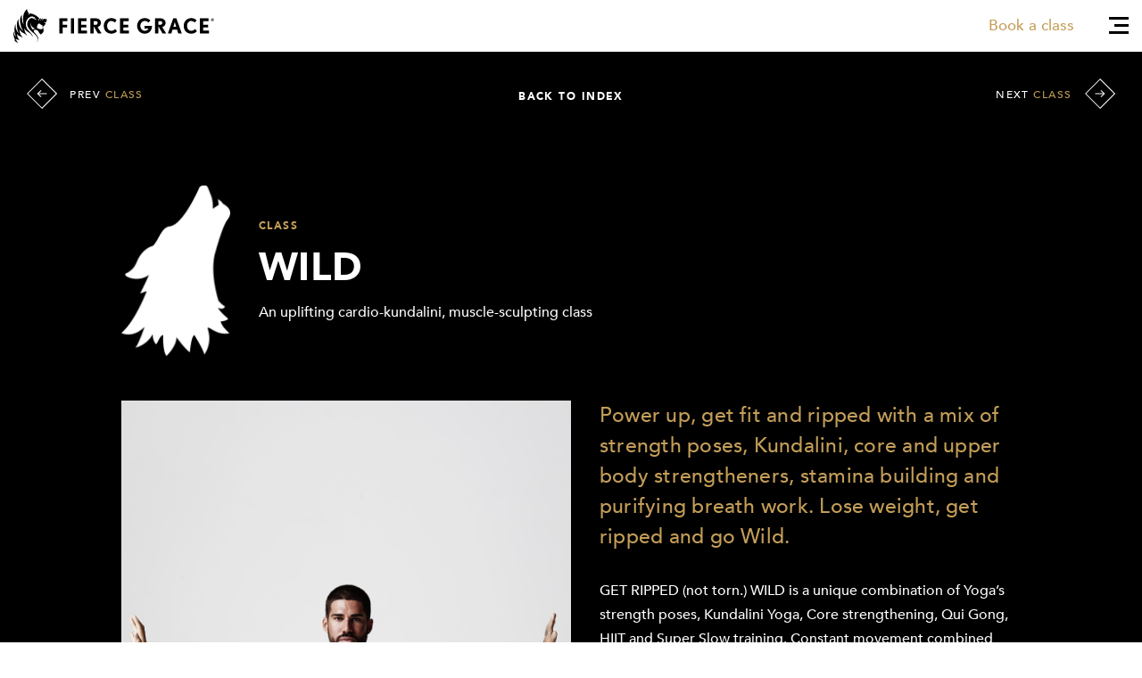

--- FILE ---
content_type: text/html; charset=UTF-8
request_url: https://www.fiercegrace.com/find-your-class/wild?token=cemg_f1rpdokpbqbdzr2mm1byeg6-n2x
body_size: 20841
content:
<!doctype html>
<html lang="en" class="modernizr-no-js">
	<head>
					<script data-pagespeed-no-defer id="Cookiebot" src="https://consent.cookiebot.com/uc.js" data-cbid="0f6b938a-f2fd-4a8f-a82a-8ee80c380e59" data-blockingmode="auto" type="text/javascript"></script>
							<!-- Google Tag Manager -->
			<script>(function(w,d,s,l,i){w[l]=w[l]||[];w[l].push({'gtm.start':
			new Date().getTime(),event:'gtm.js'});var f=d.getElementsByTagName(s)[0],
			j=d.createElement(s),dl=l!='dataLayer'?'&l='+l:'';j.async=true;j.src=
			'https://www.googletagmanager.com/gtm.js?id='+i+dl;f.parentNode.insertBefore(j,f);
			})(window,document,'script','dataLayer','GTM-N44MPGJ');</script>
			<!-- End Google Tag Manager -->
		
		<meta charset="utf-8">
		<meta http-equiv="x-ua-compatible" content="ie=edge">
		<meta name="viewport" content="width=device-width, initial-scale=1, shrink-to-fit=no">

									
						
				<title>
		Wild Class | Kundalini Yoga for Weight Loss | Fierce Grace®
			</title>

	
	<meta name="description" content="Power up, get fit and ripped with a mix of strength poses, kundalini, core and upper body strengthens. Lose weight, get ripped and go wild." />

			<meta property="fb:app_id" content="">
			<meta property="og:url" content="/find-your-class/wild?token=cemg_f1rpdokpbqbdzr2mm1byeg6-n2x" />
			<meta property="og:type" content="website" />
			<meta property="og:title" content="&lt;!--br {mso-data-placement:same-cell;}--&gt;Wild Class | Kundalini Yoga for Weight Loss | Fierce Grace - Fierce Grace" />
			<meta property="og:image" content="" />
			<meta property="og:description" content="Power up, get fit and ripped with a mix of strength poses, kundalini, core and upper body strengthens. Lose weight, get ripped and go wild." />
			<meta property="og:site_name" content="Wild Class | Kundalini Yoga for Weight Loss | Fierce Grace®" />
			<meta property="og:locale" content="en-US" />

			<meta property="og:locale:alternate" content="en-US" />
			
			<meta name="twitter:card" content="summary_large_image" />
			<meta name="twitter:site" content="" />
			<meta name="twitter:url" content="/find-your-class/wild?token=cemg_f1rpdokpbqbdzr2mm1byeg6-n2x" />
			<meta name="twitter:title" content="&lt;!--br {mso-data-placement:same-cell;}--&gt;Wild Class | Kundalini Yoga for Weight Loss | Fierce Grace - Fierce Grace" />
			<meta name="twitter:description" content="Power up, get fit and ripped with a mix of strength poses, kundalini, core and upper body strengthens. Lose weight, get ripped and go wild." />
			<meta name="twitter:image" content="" />

			<link rel="home" href="https://www.fiercegrace.com/" />

																<link rel="canonical" href="https://www.fiercegrace.com/find-your-class/wild?token=cemg_f1rpdokpbqbdzr2mm1byeg6-n2x">
					
				<script>/*!
 * modernizr v3.5.0
 * Build https://modernizr.com/download?-touchevents-prefixed-setclasses-dontmin-cssclassprefix:modernizr-
 *
 * Copyright (c)
 *  Faruk Ates
 *  Paul Irish
 *  Alex Sexton
 *  Ryan Seddon
 *  Patrick Kettner
 *  Stu Cox
 *  Richard Herrera

 * MIT License
 */

/*
 * Modernizr tests which native CSS3 and HTML5 features are available in the
 * current UA and makes the results available to you in two ways: as properties on
 * a global `Modernizr` object, and as classes on the `<html>` element. This
 * information allows you to progressively enhance your pages with a granular level
 * of control over the experience.
*/

;(function(window, document, undefined){
  var classes = [];


  var tests = [];


  /**
   *
   * ModernizrProto is the constructor for Modernizr
   *
   * @class
   * @access public
   */

  var ModernizrProto = {
    // The current version, dummy
    _version: '3.5.0',

    // Any settings that don't work as separate modules
    // can go in here as configuration.
    _config: {
      'classPrefix': "modernizr-",
      'enableClasses': true,
      'enableJSClass': true,
      'usePrefixes': true
    },

    // Queue of tests
    _q: [],

    // Stub these for people who are listening
    on: function(test, cb) {
      // I don't really think people should do this, but we can
      // safe guard it a bit.
      // -- NOTE:: this gets WAY overridden in src/addTest for actual async tests.
      // This is in case people listen to synchronous tests. I would leave it out,
      // but the code to *disallow* sync tests in the real version of this
      // function is actually larger than this.
      var self = this;
      setTimeout(function() {
        cb(self[test]);
      }, 0);
    },

    addTest: function(name, fn, options) {
      tests.push({name: name, fn: fn, options: options});
    },

    addAsyncTest: function(fn) {
      tests.push({name: null, fn: fn});
    }
  };



  // Fake some of Object.create so we can force non test results to be non "own" properties.
  var Modernizr = function() {};
  Modernizr.prototype = ModernizrProto;

  // Leak modernizr globally when you `require` it rather than force it here.
  // Overwrite name so constructor name is nicer :D
  Modernizr = new Modernizr();



  /**
   * is returns a boolean if the typeof an obj is exactly type.
   *
   * @access private
   * @function is
   * @param {*} obj - A thing we want to check the type of
   * @param {string} type - A string to compare the typeof against
   * @returns {boolean}
   */

  function is(obj, type) {
    return typeof obj === type;
  }
  ;

  /**
   * Run through all tests and detect their support in the current UA.
   *
   * @access private
   */

  function testRunner() {
    var featureNames;
    var feature;
    var aliasIdx;
    var result;
    var nameIdx;
    var featureName;
    var featureNameSplit;

    for (var featureIdx in tests) {
      if (tests.hasOwnProperty(featureIdx)) {
        featureNames = [];
        feature = tests[featureIdx];
        // run the test, throw the return value into the Modernizr,
        // then based on that boolean, define an appropriate className
        // and push it into an array of classes we'll join later.
        //
        // If there is no name, it's an 'async' test that is run,
        // but not directly added to the object. That should
        // be done with a post-run addTest call.
        if (feature.name) {
          featureNames.push(feature.name.toLowerCase());

          if (feature.options && feature.options.aliases && feature.options.aliases.length) {
            // Add all the aliases into the names list
            for (aliasIdx = 0; aliasIdx < feature.options.aliases.length; aliasIdx++) {
              featureNames.push(feature.options.aliases[aliasIdx].toLowerCase());
            }
          }
        }

        // Run the test, or use the raw value if it's not a function
        result = is(feature.fn, 'function') ? feature.fn() : feature.fn;


        // Set each of the names on the Modernizr object
        for (nameIdx = 0; nameIdx < featureNames.length; nameIdx++) {
          featureName = featureNames[nameIdx];
          // Support dot properties as sub tests. We don't do checking to make sure
          // that the implied parent tests have been added. You must call them in
          // order (either in the test, or make the parent test a dependency).
          //
          // Cap it to TWO to make the logic simple and because who needs that kind of subtesting
          // hashtag famous last words
          featureNameSplit = featureName.split('.');

          if (featureNameSplit.length === 1) {
            Modernizr[featureNameSplit[0]] = result;
          } else {
            // cast to a Boolean, if not one already
            if (Modernizr[featureNameSplit[0]] && !(Modernizr[featureNameSplit[0]] instanceof Boolean)) {
              Modernizr[featureNameSplit[0]] = new Boolean(Modernizr[featureNameSplit[0]]);
            }

            Modernizr[featureNameSplit[0]][featureNameSplit[1]] = result;
          }

          classes.push((result ? '' : 'no-') + featureNameSplit.join('-'));
        }
      }
    }
  }
  ;

  /**
   * docElement is a convenience wrapper to grab the root element of the document
   *
   * @access private
   * @returns {HTMLElement|SVGElement} The root element of the document
   */

  var docElement = document.documentElement;


  /**
   * A convenience helper to check if the document we are running in is an SVG document
   *
   * @access private
   * @returns {boolean}
   */

  var isSVG = docElement.nodeName.toLowerCase() === 'svg';


  /**
   * setClasses takes an array of class names and adds them to the root element
   *
   * @access private
   * @function setClasses
   * @param {string[]} classes - Array of class names
   */

  // Pass in an and array of class names, e.g.:
  //  ['no-webp', 'borderradius', ...]
  function setClasses(classes) {
    var className = docElement.className;
    var classPrefix = Modernizr._config.classPrefix || '';

    if (isSVG) {
      className = className.baseVal;
    }

    // Change `no-js` to `js` (independently of the `enableClasses` option)
    // Handle classPrefix on this too
    if (Modernizr._config.enableJSClass) {
      var reJS = new RegExp('(^|\\s)' + classPrefix + 'no-js(\\s|$)');
      className = className.replace(reJS, '$1' + classPrefix + 'js$2');
    }

    if (Modernizr._config.enableClasses) {
      // Add the new classes
      className += ' ' + classPrefix + classes.join(' ' + classPrefix);
      if (isSVG) {
        docElement.className.baseVal = className;
      } else {
        docElement.className = className;
      }
    }

  }

  ;

  /**
   * List of property values to set for css tests. See ticket #21
   * http://git.io/vUGl4
   *
   * @memberof Modernizr
   * @name Modernizr._prefixes
   * @optionName Modernizr._prefixes
   * @optionProp prefixes
   * @access public
   * @example
   *
   * Modernizr._prefixes is the internal list of prefixes that we test against
   * inside of things like [prefixed](#modernizr-prefixed) and [prefixedCSS](#-code-modernizr-prefixedcss). It is simply
   * an array of kebab-case vendor prefixes you can use within your code.
   *
   * Some common use cases include
   *
   * Generating all possible prefixed version of a CSS property
   * ```js
   * var rule = Modernizr._prefixes.join('transform: rotate(20deg); ');
   *
   * rule === 'transform: rotate(20deg); webkit-transform: rotate(20deg); moz-transform: rotate(20deg); o-transform: rotate(20deg); ms-transform: rotate(20deg);'
   * ```
   *
   * Generating all possible prefixed version of a CSS value
   * ```js
   * rule = 'display:' +  Modernizr._prefixes.join('flex; display:') + 'flex';
   *
   * rule === 'display:flex; display:-webkit-flex; display:-moz-flex; display:-o-flex; display:-ms-flex; display:flex'
   * ```
   */

  // we use ['',''] rather than an empty array in order to allow a pattern of .`join()`ing prefixes to test
  // values in feature detects to continue to work
  var prefixes = (ModernizrProto._config.usePrefixes ? ' -webkit- -moz- -o- -ms- '.split(' ') : ['','']);

  // expose these for the plugin API. Look in the source for how to join() them against your input
  ModernizrProto._prefixes = prefixes;



  /**
   * createElement is a convenience wrapper around document.createElement. Since we
   * use createElement all over the place, this allows for (slightly) smaller code
   * as well as abstracting away issues with creating elements in contexts other than
   * HTML documents (e.g. SVG documents).
   *
   * @access private
   * @function createElement
   * @returns {HTMLElement|SVGElement} An HTML or SVG element
   */

  function createElement() {
    if (typeof document.createElement !== 'function') {
      // This is the case in IE7, where the type of createElement is "object".
      // For this reason, we cannot call apply() as Object is not a Function.
      return document.createElement(arguments[0]);
    } else if (isSVG) {
      return document.createElementNS.call(document, 'http://www.w3.org/2000/svg', arguments[0]);
    } else {
      return document.createElement.apply(document, arguments);
    }
  }

  ;

  /**
   * getBody returns the body of a document, or an element that can stand in for
   * the body if a real body does not exist
   *
   * @access private
   * @function getBody
   * @returns {HTMLElement|SVGElement} Returns the real body of a document, or an
   * artificially created element that stands in for the body
   */

  function getBody() {
    // After page load injecting a fake body doesn't work so check if body exists
    var body = document.body;

    if (!body) {
      // Can't use the real body create a fake one.
      body = createElement(isSVG ? 'svg' : 'body');
      body.fake = true;
    }

    return body;
  }

  ;

  /**
   * injectElementWithStyles injects an element with style element and some CSS rules
   *
   * @access private
   * @function injectElementWithStyles
   * @param {string} rule - String representing a css rule
   * @param {function} callback - A function that is used to test the injected element
   * @param {number} [nodes] - An integer representing the number of additional nodes you want injected
   * @param {string[]} [testnames] - An array of strings that are used as ids for the additional nodes
   * @returns {boolean}
   */

  function injectElementWithStyles(rule, callback, nodes, testnames) {
    var mod = 'modernizr';
    var style;
    var ret;
    var node;
    var docOverflow;
    var div = createElement('div');
    var body = getBody();

    if (parseInt(nodes, 10)) {
      // In order not to give false positives we create a node for each test
      // This also allows the method to scale for unspecified uses
      while (nodes--) {
        node = createElement('div');
        node.id = testnames ? testnames[nodes] : mod + (nodes + 1);
        div.appendChild(node);
      }
    }

    style = createElement('style');
    style.type = 'text/css';
    style.id = 's' + mod;

    // IE6 will false positive on some tests due to the style element inside the test div somehow interfering offsetHeight, so insert it into body or fakebody.
    // Opera will act all quirky when injecting elements in documentElement when page is served as xml, needs fakebody too. #270
    (!body.fake ? div : body).appendChild(style);
    body.appendChild(div);

    if (style.styleSheet) {
      style.styleSheet.cssText = rule;
    } else {
      style.appendChild(document.createTextNode(rule));
    }
    div.id = mod;

    if (body.fake) {
      //avoid crashing IE8, if background image is used
      body.style.background = '';
      //Safari 5.13/5.1.4 OSX stops loading if ::-webkit-scrollbar is used and scrollbars are visible
      body.style.overflow = 'hidden';
      docOverflow = docElement.style.overflow;
      docElement.style.overflow = 'hidden';
      docElement.appendChild(body);
    }

    ret = callback(div, rule);
    // If this is done after page load we don't want to remove the body so check if body exists
    if (body.fake) {
      body.parentNode.removeChild(body);
      docElement.style.overflow = docOverflow;
      // Trigger layout so kinetic scrolling isn't disabled in iOS6+
      // eslint-disable-next-line
      docElement.offsetHeight;
    } else {
      div.parentNode.removeChild(div);
    }

    return !!ret;

  }

  ;

  /**
   * testStyles injects an element with style element and some CSS rules
   *
   * @memberof Modernizr
   * @name Modernizr.testStyles
   * @optionName Modernizr.testStyles()
   * @optionProp testStyles
   * @access public
   * @function testStyles
   * @param {string} rule - String representing a css rule
   * @param {function} callback - A function that is used to test the injected element
   * @param {number} [nodes] - An integer representing the number of additional nodes you want injected
   * @param {string[]} [testnames] - An array of strings that are used as ids for the additional nodes
   * @returns {boolean}
   * @example
   *
   * `Modernizr.testStyles` takes a CSS rule and injects it onto the current page
   * along with (possibly multiple) DOM elements. This lets you check for features
   * that can not be detected by simply checking the [IDL](https://developer.mozilla.org/en-US/docs/Mozilla/Developer_guide/Interface_development_guide/IDL_interface_rules).
   *
   * ```js
   * Modernizr.testStyles('#modernizr { width: 9px; color: papayawhip; }', function(elem, rule) {
   *   // elem is the first DOM node in the page (by default #modernizr)
   *   // rule is the first argument you supplied - the CSS rule in string form
   *
   *   addTest('widthworks', elem.style.width === '9px')
   * });
   * ```
   *
   * If your test requires multiple nodes, you can include a third argument
   * indicating how many additional div elements to include on the page. The
   * additional nodes are injected as children of the `elem` that is returned as
   * the first argument to the callback.
   *
   * ```js
   * Modernizr.testStyles('#modernizr {width: 1px}; #modernizr2 {width: 2px}', function(elem) {
   *   document.getElementById('modernizr').style.width === '1px'; // true
   *   document.getElementById('modernizr2').style.width === '2px'; // true
   *   elem.firstChild === document.getElementById('modernizr2'); // true
   * }, 1);
   * ```
   *
   * By default, all of the additional elements have an ID of `modernizr[n]`, where
   * `n` is its index (e.g. the first additional, second overall is `#modernizr2`,
   * the second additional is `#modernizr3`, etc.).
   * If you want to have more meaningful IDs for your function, you can provide
   * them as the fourth argument, as an array of strings
   *
   * ```js
   * Modernizr.testStyles('#foo {width: 10px}; #bar {height: 20px}', function(elem) {
   *   elem.firstChild === document.getElementById('foo'); // true
   *   elem.lastChild === document.getElementById('bar'); // true
   * }, 2, ['foo', 'bar']);
   * ```
   *
   */

  var testStyles = ModernizrProto.testStyles = injectElementWithStyles;

/*!
{
  "name": "Touch Events",
  "property": "touchevents",
  "caniuse" : "touch",
  "tags": ["media", "attribute"],
  "notes": [{
    "name": "Touch Events spec",
    "href": "https://www.w3.org/TR/2013/WD-touch-events-20130124/"
  }],
  "warnings": [
    "Indicates if the browser supports the Touch Events spec, and does not necessarily reflect a touchscreen device"
  ],
  "knownBugs": [
    "False-positive on some configurations of Nokia N900",
    "False-positive on some BlackBerry 6.0 builds – https://github.com/Modernizr/Modernizr/issues/372#issuecomment-3112695"
  ]
}
!*/
/* DOC
Indicates if the browser supports the W3C Touch Events API.

This *does not* necessarily reflect a touchscreen device:

* Older touchscreen devices only emulate mouse events
* Modern IE touch devices implement the Pointer Events API instead: use `Modernizr.pointerevents` to detect support for that
* Some browsers & OS setups may enable touch APIs when no touchscreen is connected
* Future browsers may implement other event models for touch interactions

See this article: [You Can't Detect A Touchscreen](http://www.stucox.com/blog/you-cant-detect-a-touchscreen/).

It's recommended to bind both mouse and touch/pointer events simultaneously – see [this HTML5 Rocks tutorial](http://www.html5rocks.com/en/mobile/touchandmouse/).

This test will also return `true` for Firefox 4 Multitouch support.
*/

  // Chrome (desktop) used to lie about its support on this, but that has since been rectified: http://crbug.com/36415
  Modernizr.addTest('touchevents', function() {
    var bool;
    if (('ontouchstart' in window) || window.DocumentTouch && document instanceof DocumentTouch) {
      bool = true;
    } else {
      // include the 'heartz' as a way to have a non matching MQ to help terminate the join
      // https://git.io/vznFH
      var query = ['@media (', prefixes.join('touch-enabled),('), 'heartz', ')', '{#modernizr{top:9px;position:absolute}}'].join('');
      testStyles(query, function(node) {
        bool = node.offsetTop === 9;
      });
    }
    return bool;
  });


  /**
   * cssToDOM takes a kebab-case string and converts it to camelCase
   * e.g. box-sizing -> boxSizing
   *
   * @access private
   * @function cssToDOM
   * @param {string} name - String name of kebab-case prop we want to convert
   * @returns {string} The camelCase version of the supplied name
   */

  function cssToDOM(name) {
    return name.replace(/([a-z])-([a-z])/g, function(str, m1, m2) {
      return m1 + m2.toUpperCase();
    }).replace(/^-/, '');
  }
  ;

  /**
   * If the browsers follow the spec, then they would expose vendor-specific styles as:
   *   elem.style.WebkitBorderRadius
   * instead of something like the following (which is technically incorrect):
   *   elem.style.webkitBorderRadius

   * WebKit ghosts their properties in lowercase but Opera & Moz do not.
   * Microsoft uses a lowercase `ms` instead of the correct `Ms` in IE8+
   *   erik.eae.net/archives/2008/03/10/21.48.10/

   * More here: github.com/Modernizr/Modernizr/issues/issue/21
   *
   * @access private
   * @returns {string} The string representing the vendor-specific style properties
   */

  var omPrefixes = 'Moz O ms Webkit';


  var cssomPrefixes = (ModernizrProto._config.usePrefixes ? omPrefixes.split(' ') : []);
  ModernizrProto._cssomPrefixes = cssomPrefixes;


  /**
   * atRule returns a given CSS property at-rule (eg @keyframes), possibly in
   * some prefixed form, or false, in the case of an unsupported rule
   *
   * @memberof Modernizr
   * @name Modernizr.atRule
   * @optionName Modernizr.atRule()
   * @optionProp atRule
   * @access public
   * @function atRule
   * @param {string} prop - String name of the @-rule to test for
   * @returns {string|boolean} The string representing the (possibly prefixed)
   * valid version of the @-rule, or `false` when it is unsupported.
   * @example
   * ```js
   *  var keyframes = Modernizr.atRule('@keyframes');
   *
   *  if (keyframes) {
   *    // keyframes are supported
   *    // could be `@-webkit-keyframes` or `@keyframes`
   *  } else {
   *    // keyframes === `false`
   *  }
   * ```
   *
   */

  var atRule = function(prop) {
    var length = prefixes.length;
    var cssrule = window.CSSRule;
    var rule;

    if (typeof cssrule === 'undefined') {
      return undefined;
    }

    if (!prop) {
      return false;
    }

    // remove literal @ from beginning of provided property
    prop = prop.replace(/^@/, '');

    // CSSRules use underscores instead of dashes
    rule = prop.replace(/-/g, '_').toUpperCase() + '_RULE';

    if (rule in cssrule) {
      return '@' + prop;
    }

    for (var i = 0; i < length; i++) {
      // prefixes gives us something like -o-, and we want O_
      var prefix = prefixes[i];
      var thisRule = prefix.toUpperCase() + '_' + rule;

      if (thisRule in cssrule) {
        return '@-' + prefix.toLowerCase() + '-' + prop;
      }
    }

    return false;
  };

  ModernizrProto.atRule = atRule;



  /**
   * List of JavaScript DOM values used for tests
   *
   * @memberof Modernizr
   * @name Modernizr._domPrefixes
   * @optionName Modernizr._domPrefixes
   * @optionProp domPrefixes
   * @access public
   * @example
   *
   * Modernizr._domPrefixes is exactly the same as [_prefixes](#modernizr-_prefixes), but rather
   * than kebab-case properties, all properties are their Capitalized variant
   *
   * ```js
   * Modernizr._domPrefixes === [ "Moz", "O", "ms", "Webkit" ];
   * ```
   */

  var domPrefixes = (ModernizrProto._config.usePrefixes ? omPrefixes.toLowerCase().split(' ') : []);
  ModernizrProto._domPrefixes = domPrefixes;



  /**
   * contains checks to see if a string contains another string
   *
   * @access private
   * @function contains
   * @param {string} str - The string we want to check for substrings
   * @param {string} substr - The substring we want to search the first string for
   * @returns {boolean}
   */

  function contains(str, substr) {
    return !!~('' + str).indexOf(substr);
  }

  ;

  /**
   * fnBind is a super small [bind](https://developer.mozilla.org/en-US/docs/Web/JavaScript/Reference/Global_Objects/Function/bind) polyfill.
   *
   * @access private
   * @function fnBind
   * @param {function} fn - a function you want to change `this` reference to
   * @param {object} that - the `this` you want to call the function with
   * @returns {function} The wrapped version of the supplied function
   */

  function fnBind(fn, that) {
    return function() {
      return fn.apply(that, arguments);
    };
  }

  ;

  /**
   * testDOMProps is a generic DOM property test; if a browser supports
   *   a certain property, it won't return undefined for it.
   *
   * @access private
   * @function testDOMProps
   * @param {array.<string>} props - An array of properties to test for
   * @param {object} obj - An object or Element you want to use to test the parameters again
   * @param {boolean|object} elem - An Element to bind the property lookup again. Use `false` to prevent the check
   * @returns {false|*} returns false if the prop is unsupported, otherwise the value that is supported
   */
  function testDOMProps(props, obj, elem) {
    var item;

    for (var i in props) {
      if (props[i] in obj) {

        // return the property name as a string
        if (elem === false) {
          return props[i];
        }

        item = obj[props[i]];

        // let's bind a function
        if (is(item, 'function')) {
          // bind to obj unless overriden
          return fnBind(item, elem || obj);
        }

        // return the unbound function or obj or value
        return item;
      }
    }
    return false;
  }

  ;

  /**
   * Create our "modernizr" element that we do most feature tests on.
   *
   * @access private
   */

  var modElem = {
    elem: createElement('modernizr')
  };

  // Clean up this element
  Modernizr._q.push(function() {
    delete modElem.elem;
  });



  var mStyle = {
    style: modElem.elem.style
  };

  // kill ref for gc, must happen before mod.elem is removed, so we unshift on to
  // the front of the queue.
  Modernizr._q.unshift(function() {
    delete mStyle.style;
  });



  /**
   * domToCSS takes a camelCase string and converts it to kebab-case
   * e.g. boxSizing -> box-sizing
   *
   * @access private
   * @function domToCSS
   * @param {string} name - String name of camelCase prop we want to convert
   * @returns {string} The kebab-case version of the supplied name
   */

  function domToCSS(name) {
    return name.replace(/([A-Z])/g, function(str, m1) {
      return '-' + m1.toLowerCase();
    }).replace(/^ms-/, '-ms-');
  }
  ;


  /**
   * wrapper around getComputedStyle, to fix issues with Firefox returning null when
   * called inside of a hidden iframe
   *
   * @access private
   * @function computedStyle
   * @param {HTMLElement|SVGElement} - The element we want to find the computed styles of
   * @param {string|null} [pseudoSelector]- An optional pseudo element selector (e.g. :before), of null if none
   * @returns {CSSStyleDeclaration}
   */

  function computedStyle(elem, pseudo, prop) {
    var result;

    if ('getComputedStyle' in window) {
      result = getComputedStyle.call(window, elem, pseudo);
      var console = window.console;

      if (result !== null) {
        if (prop) {
          result = result.getPropertyValue(prop);
        }
      } else {
        if (console) {
          var method = console.error ? 'error' : 'log';
          console[method].call(console, 'getComputedStyle returning null, its possible modernizr test results are inaccurate');
        }
      }
    } else {
      result = !pseudo && elem.currentStyle && elem.currentStyle[prop];
    }

    return result;
  }

  ;

  /**
   * nativeTestProps allows for us to use native feature detection functionality if available.
   * some prefixed form, or false, in the case of an unsupported rule
   *
   * @access private
   * @function nativeTestProps
   * @param {array} props - An array of property names
   * @param {string} value - A string representing the value we want to check via @supports
   * @returns {boolean|undefined} A boolean when @supports exists, undefined otherwise
   */

  // Accepts a list of property names and a single value
  // Returns `undefined` if native detection not available
  function nativeTestProps(props, value) {
    var i = props.length;
    // Start with the JS API: http://www.w3.org/TR/css3-conditional/#the-css-interface
    if ('CSS' in window && 'supports' in window.CSS) {
      // Try every prefixed variant of the property
      while (i--) {
        if (window.CSS.supports(domToCSS(props[i]), value)) {
          return true;
        }
      }
      return false;
    }
    // Otherwise fall back to at-rule (for Opera 12.x)
    else if ('CSSSupportsRule' in window) {
      // Build a condition string for every prefixed variant
      var conditionText = [];
      while (i--) {
        conditionText.push('(' + domToCSS(props[i]) + ':' + value + ')');
      }
      conditionText = conditionText.join(' or ');
      return injectElementWithStyles('@supports (' + conditionText + ') { #modernizr { position: absolute; } }', function(node) {
        return computedStyle(node, null, 'position') == 'absolute';
      });
    }
    return undefined;
  }
  ;

  // testProps is a generic CSS / DOM property test.

  // In testing support for a given CSS property, it's legit to test:
  //    `elem.style[styleName] !== undefined`
  // If the property is supported it will return an empty string,
  // if unsupported it will return undefined.

  // We'll take advantage of this quick test and skip setting a style
  // on our modernizr element, but instead just testing undefined vs
  // empty string.

  // Property names can be provided in either camelCase or kebab-case.

  function testProps(props, prefixed, value, skipValueTest) {
    skipValueTest = is(skipValueTest, 'undefined') ? false : skipValueTest;

    // Try native detect first
    if (!is(value, 'undefined')) {
      var result = nativeTestProps(props, value);
      if (!is(result, 'undefined')) {
        return result;
      }
    }

    // Otherwise do it properly
    var afterInit, i, propsLength, prop, before;

    // If we don't have a style element, that means we're running async or after
    // the core tests, so we'll need to create our own elements to use

    // inside of an SVG element, in certain browsers, the `style` element is only
    // defined for valid tags. Therefore, if `modernizr` does not have one, we
    // fall back to a less used element and hope for the best.
    // for strict XHTML browsers the hardly used samp element is used
    var elems = ['modernizr', 'tspan', 'samp'];
    while (!mStyle.style && elems.length) {
      afterInit = true;
      mStyle.modElem = createElement(elems.shift());
      mStyle.style = mStyle.modElem.style;
    }

    // Delete the objects if we created them.
    function cleanElems() {
      if (afterInit) {
        delete mStyle.style;
        delete mStyle.modElem;
      }
    }

    propsLength = props.length;
    for (i = 0; i < propsLength; i++) {
      prop = props[i];
      before = mStyle.style[prop];

      if (contains(prop, '-')) {
        prop = cssToDOM(prop);
      }

      if (mStyle.style[prop] !== undefined) {

        // If value to test has been passed in, do a set-and-check test.
        // 0 (integer) is a valid property value, so check that `value` isn't
        // undefined, rather than just checking it's truthy.
        if (!skipValueTest && !is(value, 'undefined')) {

          // Needs a try catch block because of old IE. This is slow, but will
          // be avoided in most cases because `skipValueTest` will be used.
          try {
            mStyle.style[prop] = value;
          } catch (e) {}

          // If the property value has changed, we assume the value used is
          // supported. If `value` is empty string, it'll fail here (because
          // it hasn't changed), which matches how browsers have implemented
          // CSS.supports()
          if (mStyle.style[prop] != before) {
            cleanElems();
            return prefixed == 'pfx' ? prop : true;
          }
        }
        // Otherwise just return true, or the property name if this is a
        // `prefixed()` call
        else {
          cleanElems();
          return prefixed == 'pfx' ? prop : true;
        }
      }
    }
    cleanElems();
    return false;
  }

  ;

  /**
   * testPropsAll tests a list of DOM properties we want to check against.
   * We specify literally ALL possible (known and/or likely) properties on
   * the element including the non-vendor prefixed one, for forward-
   * compatibility.
   *
   * @access private
   * @function testPropsAll
   * @param {string} prop - A string of the property to test for
   * @param {string|object} [prefixed] - An object to check the prefixed properties on. Use a string to skip
   * @param {HTMLElement|SVGElement} [elem] - An element used to test the property and value against
   * @param {string} [value] - A string of a css value
   * @param {boolean} [skipValueTest] - An boolean representing if you want to test if value sticks when set
   * @returns {false|string} returns the string version of the property, or false if it is unsupported
   */
  function testPropsAll(prop, prefixed, elem, value, skipValueTest) {

    var ucProp = prop.charAt(0).toUpperCase() + prop.slice(1),
      props = (prop + ' ' + cssomPrefixes.join(ucProp + ' ') + ucProp).split(' ');

    // did they call .prefixed('boxSizing') or are we just testing a prop?
    if (is(prefixed, 'string') || is(prefixed, 'undefined')) {
      return testProps(props, prefixed, value, skipValueTest);

      // otherwise, they called .prefixed('requestAnimationFrame', window[, elem])
    } else {
      props = (prop + ' ' + (domPrefixes).join(ucProp + ' ') + ucProp).split(' ');
      return testDOMProps(props, prefixed, elem);
    }
  }

  // Modernizr.testAllProps() investigates whether a given style property,
  // or any of its vendor-prefixed variants, is recognized
  //
  // Note that the property names must be provided in the camelCase variant.
  // Modernizr.testAllProps('boxSizing')
  ModernizrProto.testAllProps = testPropsAll;



  /**
   * prefixed returns the prefixed or nonprefixed property name variant of your input
   *
   * @memberof Modernizr
   * @name Modernizr.prefixed
   * @optionName Modernizr.prefixed()
   * @optionProp prefixed
   * @access public
   * @function prefixed
   * @param {string} prop - String name of the property to test for
   * @param {object} [obj] - An object to test for the prefixed properties on
   * @param {HTMLElement} [elem] - An element used to test specific properties against
   * @returns {string|false} The string representing the (possibly prefixed) valid
   * version of the property, or `false` when it is unsupported.
   * @example
   *
   * Modernizr.prefixed takes a string css value in the DOM style camelCase (as
   * opposed to the css style kebab-case) form and returns the (possibly prefixed)
   * version of that property that the browser actually supports.
   *
   * For example, in older Firefox...
   * ```js
   * prefixed('boxSizing')
   * ```
   * returns 'MozBoxSizing'
   *
   * In newer Firefox, as well as any other browser that support the unprefixed
   * version would simply return `boxSizing`. Any browser that does not support
   * the property at all, it will return `false`.
   *
   * By default, prefixed is checked against a DOM element. If you want to check
   * for a property on another object, just pass it as a second argument
   *
   * ```js
   * var rAF = prefixed('requestAnimationFrame', window);
   *
   * raf(function() {
   *  renderFunction();
   * })
   * ```
   *
   * Note that this will return _the actual function_ - not the name of the function.
   * If you need the actual name of the property, pass in `false` as a third argument
   *
   * ```js
   * var rAFProp = prefixed('requestAnimationFrame', window, false);
   *
   * rafProp === 'WebkitRequestAnimationFrame' // in older webkit
   * ```
   *
   * One common use case for prefixed is if you're trying to determine which transition
   * end event to bind to, you might do something like...
   * ```js
   * var transEndEventNames = {
   *     'WebkitTransition' : 'webkitTransitionEnd', * Saf 6, Android Browser
   *     'MozTransition'    : 'transitionend',       * only for FF < 15
   *     'transition'       : 'transitionend'        * IE10, Opera, Chrome, FF 15+, Saf 7+
   * };
   *
   * var transEndEventName = transEndEventNames[ Modernizr.prefixed('transition') ];
   * ```
   *
   * If you want a similar lookup, but in kebab-case, you can use [prefixedCSS](#modernizr-prefixedcss).
   */

  var prefixed = ModernizrProto.prefixed = function(prop, obj, elem) {
    if (prop.indexOf('@') === 0) {
      return atRule(prop);
    }

    if (prop.indexOf('-') != -1) {
      // Convert kebab-case to camelCase
      prop = cssToDOM(prop);
    }
    if (!obj) {
      return testPropsAll(prop, 'pfx');
    } else {
      // Testing DOM property e.g. Modernizr.prefixed('requestAnimationFrame', window) // 'mozRequestAnimationFrame'
      return testPropsAll(prop, obj, elem);
    }
  };



  // Run each test
  testRunner();

  // Remove the "no-js" class if it exists
  setClasses(classes);

  delete ModernizrProto.addTest;
  delete ModernizrProto.addAsyncTest;

  // Run the things that are supposed to run after the tests
  for (var i = 0; i < Modernizr._q.length; i++) {
    Modernizr._q[i]();
  }

  // Leak Modernizr namespace
  window.Modernizr = Modernizr;


;

})(window, document);
</script>
		<script src="/dist/media/javascripts/fonts-4af8ea2447.js"></script>
		<link rel="stylesheet" href="/dist/media/stylesheets/fonts-00c278b98c.css"/>
		<link rel="stylesheet" href="/dist/media/stylesheets/app-4ec34fb9cb.css"/>
		
		
					<!-- Global site tag (gtag.js) - Google Analytics -->
			<script async src="https://www.googletagmanager.com/gtag/js?id=UA-45462323-1"></script>
			<script>
				window.dataLayer = window.dataLayer || [];
				function gtag(){dataLayer.push(arguments);}
				gtag('js', new Date());

				gtag('config', 'UA-45462323-1');
			</script>
		
		<script src="/dist/media/javascripts/app-aba0388f18.js" type="text/javascript" as="script"></script>

		<link rel="apple-touch-icon" sizes="57x57" href="/apple-icon-57x57.png">
		<link rel="apple-touch-icon" sizes="60x60" href="/apple-icon-60x60.png">
		<link rel="apple-touch-icon" sizes="72x72" href="/apple-icon-72x72.png">
		<link rel="apple-touch-icon" sizes="76x76" href="/apple-icon-76x76.png">
		<link rel="apple-touch-icon" sizes="114x114" href="/apple-icon-114x114.png">
		<link rel="apple-touch-icon" sizes="120x120" href="/apple-icon-120x120.png">
		<link rel="apple-touch-icon" sizes="144x144" href="/apple-icon-144x144.png">
		<link rel="apple-touch-icon" sizes="152x152" href="/apple-icon-152x152.png">
		<link rel="apple-touch-icon" sizes="180x180" href="/apple-icon-180x180.png">
		<link rel="icon" type="image/png" sizes="192x192"  href="/android-icon-192x192.png">
		<link rel="icon" type="image/png" sizes="32x32" href="/favicon-32x32.png">
		<link rel="icon" type="image/png" sizes="96x96" href="/favicon-96x96.png">
		<link rel="icon" type="image/png" sizes="16x16" href="/favicon-16x16.png">
		<meta name="msapplication-TileColor" content="#ffffff">
		<meta name="msapplication-TileImage" content="/ms-icon-144x144.png">
		<meta name="theme-color" content="#ffffff">
<!-- Facebook Pixel Code -->
<script>
!function(f,b,e,v,n,t,s)
{if(f.fbq)return;n=f.fbq=function(){n.callMethod?
n.callMethod.apply(n,arguments):n.queue.push(arguments)};
if(!f._fbq)f._fbq=n;n.push=n;n.loaded=!0;n.version='2.0';
n.queue=[];t=b.createElement(e);t.async=!0;
t.src=v;s=b.getElementsByTagName(e)[0];
s.parentNode.insertBefore(t,s)}(window, document,'script',
'https://connect.facebook.net/en_US/fbevents.js');
fbq('init', '451103882693120');
fbq('init', '834416000673277');
fbq('track', 'PageView');
</script>
<noscript><img height="1" width="1" style="display:none"
src="https://www.facebook.com/tr?id=451103882693120&ev=PageView&noscript=1"
/></noscript>
<!-- End Facebook Pixel Code -->
	</head>

	<body class="page js-scroll-position " data-title='WILD'>
		
		<div class="page__loader" id="loader"></div>

		<dialog class="page__dialog dialog" id="dialog" data-focus-delay="350">
			<div class="dialog__content js-dialog-content"></div>
		</dialog>

		<!-- Google Tag Manager (noscript) -->
		<noscript><iframe src="https://www.googletagmanager.com/ns.html?id=GTM-N44MPGJ"
		height="0" width="0" style="display:none;visibility:hidden"></iframe></noscript>
		<!-- End Google Tag Manager (noscript) -->

		
<header class="page__header grid-container fluid js-onscreen onscreen">
	<div class="nav nav--header mobile-nav onscreen__opacity">
		<figure class="nav__logo">
			<a href="/" aria-label="Visit homepage">
				<i class="icon icon--ui__logo-text">
					<svg>
						<use xlink:href="/media/images/sprites/ui.svg#logo-text" xmlns:xlink="http://www.w3.org/1999/xlink"></use>
					</svg>
				</i>
			</a>
		</figure>

		
		
		<nav class="nav__main">
			<ul aria-label="Main navigation" class="nav__list">
												
							<li class="nav__item">
					<a  href="https://www.fiercegrace.com/?token=CEMg_f1rPDokpbQBdzR2mm1Byeg6-n2X" class="nav__link " >
						Home
					</a>
				</li>
					
												
							<li class="nav__item js-subnav" data-hover-off="nav">
					<a href="https://www.fiercegrace.com/about?token=CEMg_f1rPDokpbQBdzR2mm1Byeg6-n2X" class="nav__link js-subnav-trigger " aria-haspopup="true" aria-expanded="false">
						About Us
						<i class="icon icon--ui__chevron-down">
							<svg>
								<use xlink:href="/media/images/sprites/ui.svg#chevron-down" xmlns:xlink="http://www.w3.org/1999/xlink"></use>
							</svg>
						</i>
					</a>

					<div class="nav__dropdown js-subnav-content">
						<ul class="js-subnav-focusables">
															<a class="nav__link" href="https://www.fiercegrace.com/about?token=CEMg_f1rPDokpbQBdzR2mm1Byeg6-n2X">About</a>
															<a class="nav__link" href="https://www.fiercegrace.com/the-fg-story?token=CEMg_f1rPDokpbQBdzR2mm1Byeg6-n2X">Our Story</a>
															<a class="nav__link" href="https://www.fiercegrace.com/manifesto-fg">Our Manifesto</a>
															<a class="nav__link" href="https://www.fiercegrace.com/press?token=CEMg_f1rPDokpbQBdzR2mm1Byeg6-n2X">Press</a>
													</ul>
					</div>
				</li>
					
												
							<li class="nav__item js-subnav" data-hover-off="nav">
					<a href="https://www.fiercegrace.com/find-your-class?token=CEMg_f1rPDokpbQBdzR2mm1Byeg6-n2X" class="nav__link js-subnav-trigger is-current" aria-haspopup="true" aria-expanded="false">
						Classes &amp; Method
						<i class="icon icon--ui__chevron-down">
							<svg>
								<use xlink:href="/media/images/sprites/ui.svg#chevron-down" xmlns:xlink="http://www.w3.org/1999/xlink"></use>
							</svg>
						</i>
					</a>

					<div class="nav__dropdown js-subnav-content">
						<ul class="js-subnav-focusables">
															<a class="nav__link" href="https://www.fiercegrace.com/find-your-class?token=CEMg_f1rPDokpbQBdzR2mm1Byeg6-n2X">Our Classes</a>
															<a class="nav__link" href="https://www.fiercegrace.com/class-system?token=CEMg_f1rPDokpbQBdzR2mm1Byeg6-n2X">Class System</a>
													</ul>
					</div>
				</li>
					
												
							<li class="nav__item js-subnav" data-hover-off="nav">
					<a href="https://tv.fiercegrace.com" class="nav__link js-subnav-trigger " aria-haspopup="true" aria-expanded="false">
						FGTV (Online Yoga)
						<i class="icon icon--ui__chevron-down">
							<svg>
								<use xlink:href="/media/images/sprites/ui.svg#chevron-down" xmlns:xlink="http://www.w3.org/1999/xlink"></use>
							</svg>
						</i>
					</a>

					<div class="nav__dropdown js-subnav-content">
						<ul class="js-subnav-focusables">
															<a class="nav__link" href="https://tv.fiercegrace.com/latest-videos">Latest Videos</a>
															<a class="nav__link" href="https://tv.fiercegrace.com/12-fg-classes">FG Method Classes</a>
															<a class="nav__link" href="https://tv.fiercegrace.com/stiff-injured-beginners-yoga">Beginner or Injured Classes</a>
															<a class="nav__link" href="https://tv.fiercegrace.com/online-yoga-courses-challenges">Courses and Challenges</a>
															<a class="nav__link" href="https://tv.fiercegrace.com/online-yoga-workshops-tutorials">Workshops &amp; Tutorials</a>
													</ul>
					</div>
				</li>
					
												
							<li class="nav__item js-subnav" data-hover-off="nav">
					<a href="https://www.fiercegrace.com/studios?token=CEMg_f1rPDokpbQBdzR2mm1Byeg6-n2X" class="nav__link js-subnav-trigger " aria-haspopup="true" aria-expanded="false">
						Studios
						<i class="icon icon--ui__chevron-down">
							<svg>
								<use xlink:href="/media/images/sprites/ui.svg#chevron-down" xmlns:xlink="http://www.w3.org/1999/xlink"></use>
							</svg>
						</i>
					</a>

					<div class="nav__dropdown js-subnav-content">
						<ul class="js-subnav-focusables">
															<a class="nav__link" href="https://www.fiercegrace.com/studios?token=CEMg_f1rPDokpbQBdzR2mm1Byeg6-n2X">All Studios</a>
															<a class="nav__link" href="https://www.fiercegrace.com/studios/finchley?token=CEMg_f1rPDokpbQBdzR2mm1Byeg6-n2X">London - Finchley</a>
															<a class="nav__link" href="https://www.fiercegrace.com/studios/west">London - Ladbroke Grove</a>
															<a class="nav__link" href="https://www.fiercegrace.com/studios/and-soul?token=CEMg_f1rPDokpbQBdzR2mm1Byeg6-n2X">London - FG @ &amp;Soul Shoreditch</a>
															<a class="nav__link" href="https://www.fiercegrace.com/studios/yogarise?token=CEMg_f1rPDokpbQBdzR2mm1Byeg6-n2X">London - FG @ Yogarise Queen&#039;s Park</a>
															<a class="nav__link" href="https://www.fiercegrace.com/studios/roma?token=CEMg_f1rPDokpbQBdzR2mm1Byeg6-n2X">Italy - Rome</a>
													</ul>
					</div>
				</li>
					
												
							<li class="nav__item">
					<a  href="https://www.fiercegrace.com/instructors?token=CEMg_f1rPDokpbQBdzR2mm1Byeg6-n2X" class="nav__link " >
						Teachers
					</a>
				</li>
					
												
							<li class="nav__item js-subnav" data-hover-off="nav">
					<a href="https://www.fiercegrace.com/memberships?token=CEMg_f1rPDokpbQBdzR2mm1Byeg6-n2X" class="nav__link js-subnav-trigger " aria-haspopup="true" aria-expanded="false">
						Prices
						<i class="icon icon--ui__chevron-down">
							<svg>
								<use xlink:href="/media/images/sprites/ui.svg#chevron-down" xmlns:xlink="http://www.w3.org/1999/xlink"></use>
							</svg>
						</i>
					</a>

					<div class="nav__dropdown js-subnav-content">
						<ul class="js-subnav-focusables">
															<a class="nav__link" href="https://www.fiercegrace.com/memberships">By Studio</a>
															<a class="nav__link" href="https://www.fiercegrace.com/private-classes?token=CEMg_f1rPDokpbQBdzR2mm1Byeg6-n2X">Private Classes</a>
													</ul>
					</div>
				</li>
					
												
							<li class="nav__item js-subnav" data-hover-off="nav">
					<a href="https://www.fiercegrace.com/200-hour-yoga-teacher-training?token=CEMg_f1rPDokpbQBdzR2mm1Byeg6-n2X" class="nav__link js-subnav-trigger " aria-haspopup="true" aria-expanded="false">
						Teacher Training
						<i class="icon icon--ui__chevron-down">
							<svg>
								<use xlink:href="/media/images/sprites/ui.svg#chevron-down" xmlns:xlink="http://www.w3.org/1999/xlink"></use>
							</svg>
						</i>
					</a>

					<div class="nav__dropdown js-subnav-content">
						<ul class="js-subnav-focusables">
															<a class="nav__link" href="https://www.fiercegrace.com/teacher-training-overview?token=CEMg_f1rPDokpbQBdzR2mm1Byeg6-n2X">Our TT Programme</a>
															<a class="nav__link" href="https://www.fiercegrace.com/200-hour-yoga-teacher-training?token=CEMg_f1rPDokpbQBdzR2mm1Byeg6-n2X">200 Hour Yoga Teacher Training Course</a>
															<a class="nav__link" href="https://www.fiercegrace.com/training/graduate?token=CEMg_f1rPDokpbQBdzR2mm1Byeg6-n2X">Graduate Training</a>
															<a class="nav__link" href="https://www.fiercegrace.com/blog/spring-2026-100hr-graduate-yoga-teacher-training?token=CEMg_f1rPDokpbQBdzR2mm1Byeg6-n2X">SPRING 2026 100hr Graduate Yoga Teacher Training</a>
															<a class="nav__link" href="https://www.fiercegrace.com/blog/100-hour-graduate-training-course?token=CEMg_f1rPDokpbQBdzR2mm1Byeg6-n2X">100 Hour FG Method Graduate Training</a>
															<a class="nav__link" href="https://www.fiercegrace.com/injury-modification-and-rehabilitation?token=CEMg_f1rPDokpbQBdzR2mm1Byeg6-n2X">Injury Modification Course</a>
													</ul>
					</div>
				</li>
					
												
							<li class="nav__item js-subnav" data-hover-off="nav">
					<a href="https://www.fiercegrace.com/retreats?token=CEMg_f1rPDokpbQBdzR2mm1Byeg6-n2X" class="nav__link js-subnav-trigger " aria-haspopup="true" aria-expanded="false">
						Retreats
						<i class="icon icon--ui__chevron-down">
							<svg>
								<use xlink:href="/media/images/sprites/ui.svg#chevron-down" xmlns:xlink="http://www.w3.org/1999/xlink"></use>
							</svg>
						</i>
					</a>

					<div class="nav__dropdown js-subnav-content">
						<ul class="js-subnav-focusables">
															<a class="nav__link" href="https://www.fiercegrace.com/retreats?token=CEMg_f1rPDokpbQBdzR2mm1Byeg6-n2X">About FG Retreats</a>
															<a class="nav__link" href="https://www.fiercegrace.com/retreats/new-year-transformational-reset?token=CEMg_f1rPDokpbQBdzR2mm1Byeg6-n2X">New Year 3 Day Transformational Reset</a>
															<a class="nav__link" href="https://www.fiercegrace.com/retreats/ultimate-tuscany-retreat?token=CEMg_f1rPDokpbQBdzR2mm1Byeg6-n2X">Ultimate Transformation Tuscany 2026</a>
															<a class="nav__link" href="https://www.fiercegrace.com/retreats/yoga-retreat-italy?token=CEMg_f1rPDokpbQBdzR2mm1Byeg6-n2X">Tuscany Yoga Retreat 2026</a>
															<a class="nav__link" href="https://www.fiercegrace.com/retreats/yoga-retreat-spain?token=CEMg_f1rPDokpbQBdzR2mm1Byeg6-n2X">Spain Yoga Retreat 2026</a>
													</ul>
					</div>
				</li>
					
												
							<li class="nav__item js-subnav" data-hover-off="nav">
					<a href="https://www.fiercegrace.com/blog?token=CEMg_f1rPDokpbQBdzR2mm1Byeg6-n2X" class="nav__link js-subnav-trigger " aria-haspopup="true" aria-expanded="false">
						Blog
						<i class="icon icon--ui__chevron-down">
							<svg>
								<use xlink:href="/media/images/sprites/ui.svg#chevron-down" xmlns:xlink="http://www.w3.org/1999/xlink"></use>
							</svg>
						</i>
					</a>

					<div class="nav__dropdown js-subnav-content">
						<ul class="js-subnav-focusables">
															<a class="nav__link" href="/blog/type/news">Articles</a>
															<a class="nav__link" href="/blog/type/videos">Videos</a>
															<a class="nav__link" href="https://www.fiercegrace.com/blog?token=CEMg_f1rPDokpbQBdzR2mm1Byeg6-n2X">All posts</a>
													</ul>
					</div>
				</li>
					
												
							<li class="nav__item">
					<a  href="https://www.fiercegrace.com/blog/type/events" class="nav__link " >
						Events
					</a>
				</li>
					
							</ul>
		</nav>

		<ul class="nav__side">
			<li class="nav__item js-subnav" data-hover-off="nav">
				<a href="/schedule" class="nav__login">Book a class</a>
			</li>
		</ul>

		<div class="nav__menu">
			<div class="nav__menu__item">
				<a href="/schedule" class="nav__menu__trigger">Book a class</a>
			</div>

			<div class="nav__menu__burger js-modal">
				<button class="burger js-modal-trigger" data-modal='navigation' aria-label="Open mobile navigation">
					<div class="burger__inner">
						<div class="burger__part burger__top"></div>
						<div class="burger__part burger__middle"></div>
						<div class="burger__part burger__bottom"></div>
					</div>
				</button>
			</div>
		</div>

		<!--  Mobile Nav -->

		<nav class="mobile-nav__menu js-modal-target" data-modal='navigation'>
			<div class="js-modal-content">
				<div class="grid-container">
					<div class="nav">
						<figure class="nav__logo nav__logo---mobile">
							<a href="/" aria-label="Visit homepage">
								<i class="icon icon--ui__logo-text">
									<svg>
										<use xlink:href="/media/images/sprites/ui.svg#logo-text" xmlns:xlink="http://www.w3.org/1999/xlink"></use>
									</svg>
								</i>
							</a>
						</figure>

						<div class="nav__menu">
							<button class="nav__burger js-modal-close" data-modal='navigation' aria-label="Open mobile navigation">
								<div class="burger">
									<div class="burger__inner">
										<div class="burger__part burger__top"></div>
										<div class="burger__part burger__middle"></div>
										<div class="burger__part burger__bottom"></div>
									</div>
								</div>
							</button>
						</div>
					</div>
				</div>

				
				
				<ul aria-label="Main navigation" class="mobile-nav__list">
																
											<li class="mobile-nav__item">
							<a  href="https://www.fiercegrace.com/?token=CEMg_f1rPDokpbQBdzR2mm1Byeg6-n2X" class="mobile-nav__link " >
								Home
							</a>
						</li>
									
																
											<li class="mobile-nav__item js-subnav" data-hover-off="nav">
							<a href="https://www.fiercegrace.com/about?token=CEMg_f1rPDokpbQBdzR2mm1Byeg6-n2X" class="mobile-nav__link " aria-haspopup="true" aria-expanded="false">
								About Us
							</a>

							<span class="mobile-nav__trigger js-subnav-trigger" aria-haspopup="true" aria-expanded="false">
								<i class="icon icon--ui__chevron-down">
									<svg>
										<use xlink:href="/media/images/sprites/ui.svg#chevron-down" xmlns:xlink="http://www.w3.org/1999/xlink"></use>
									</svg>
								</i>
							</span>

							<div class="mobile-nav__dropdown js-subnav-content">
								<ul class="js-subnav-focusables">
																			<a class="mobile-nav__link" href="https://www.fiercegrace.com/about?token=CEMg_f1rPDokpbQBdzR2mm1Byeg6-n2X">About</a>
																			<a class="mobile-nav__link" href="https://www.fiercegrace.com/the-fg-story?token=CEMg_f1rPDokpbQBdzR2mm1Byeg6-n2X">Our Story</a>
																			<a class="mobile-nav__link" href="https://www.fiercegrace.com/manifesto-fg">Our Manifesto</a>
																			<a class="mobile-nav__link" href="https://www.fiercegrace.com/press?token=CEMg_f1rPDokpbQBdzR2mm1Byeg6-n2X">Press</a>
																	</ul>
							</div>
						</li>
									
																
											<li class="mobile-nav__item js-subnav" data-hover-off="nav">
							<a href="https://www.fiercegrace.com/find-your-class?token=CEMg_f1rPDokpbQBdzR2mm1Byeg6-n2X" class="mobile-nav__link is-current" aria-haspopup="true" aria-expanded="false">
								Classes &amp; Method
							</a>

							<span class="mobile-nav__trigger js-subnav-trigger" aria-haspopup="true" aria-expanded="false">
								<i class="icon icon--ui__chevron-down">
									<svg>
										<use xlink:href="/media/images/sprites/ui.svg#chevron-down" xmlns:xlink="http://www.w3.org/1999/xlink"></use>
									</svg>
								</i>
							</span>

							<div class="mobile-nav__dropdown js-subnav-content">
								<ul class="js-subnav-focusables">
																			<a class="mobile-nav__link" href="https://www.fiercegrace.com/find-your-class?token=CEMg_f1rPDokpbQBdzR2mm1Byeg6-n2X">Our Classes</a>
																			<a class="mobile-nav__link" href="https://www.fiercegrace.com/class-system?token=CEMg_f1rPDokpbQBdzR2mm1Byeg6-n2X">Class System</a>
																	</ul>
							</div>
						</li>
									
																
											<li class="mobile-nav__item js-subnav" data-hover-off="nav">
							<a href="https://tv.fiercegrace.com" class="mobile-nav__link " aria-haspopup="true" aria-expanded="false">
								FGTV (Online Yoga)
							</a>

							<span class="mobile-nav__trigger js-subnav-trigger" aria-haspopup="true" aria-expanded="false">
								<i class="icon icon--ui__chevron-down">
									<svg>
										<use xlink:href="/media/images/sprites/ui.svg#chevron-down" xmlns:xlink="http://www.w3.org/1999/xlink"></use>
									</svg>
								</i>
							</span>

							<div class="mobile-nav__dropdown js-subnav-content">
								<ul class="js-subnav-focusables">
																			<a class="mobile-nav__link" href="https://tv.fiercegrace.com/latest-videos">Latest Videos</a>
																			<a class="mobile-nav__link" href="https://tv.fiercegrace.com/12-fg-classes">FG Method Classes</a>
																			<a class="mobile-nav__link" href="https://tv.fiercegrace.com/stiff-injured-beginners-yoga">Beginner or Injured Classes</a>
																			<a class="mobile-nav__link" href="https://tv.fiercegrace.com/online-yoga-courses-challenges">Courses and Challenges</a>
																			<a class="mobile-nav__link" href="https://tv.fiercegrace.com/online-yoga-workshops-tutorials">Workshops &amp; Tutorials</a>
																	</ul>
							</div>
						</li>
									
																
											<li class="mobile-nav__item js-subnav" data-hover-off="nav">
							<a href="https://www.fiercegrace.com/studios?token=CEMg_f1rPDokpbQBdzR2mm1Byeg6-n2X" class="mobile-nav__link " aria-haspopup="true" aria-expanded="false">
								Studios
							</a>

							<span class="mobile-nav__trigger js-subnav-trigger" aria-haspopup="true" aria-expanded="false">
								<i class="icon icon--ui__chevron-down">
									<svg>
										<use xlink:href="/media/images/sprites/ui.svg#chevron-down" xmlns:xlink="http://www.w3.org/1999/xlink"></use>
									</svg>
								</i>
							</span>

							<div class="mobile-nav__dropdown js-subnav-content">
								<ul class="js-subnav-focusables">
																			<a class="mobile-nav__link" href="https://www.fiercegrace.com/studios?token=CEMg_f1rPDokpbQBdzR2mm1Byeg6-n2X">All Studios</a>
																			<a class="mobile-nav__link" href="https://www.fiercegrace.com/studios/finchley?token=CEMg_f1rPDokpbQBdzR2mm1Byeg6-n2X">London - Finchley</a>
																			<a class="mobile-nav__link" href="https://www.fiercegrace.com/studios/west">London - Ladbroke Grove</a>
																			<a class="mobile-nav__link" href="https://www.fiercegrace.com/studios/and-soul?token=CEMg_f1rPDokpbQBdzR2mm1Byeg6-n2X">London - FG @ &amp;Soul Shoreditch</a>
																			<a class="mobile-nav__link" href="https://www.fiercegrace.com/studios/yogarise?token=CEMg_f1rPDokpbQBdzR2mm1Byeg6-n2X">London - FG @ Yogarise Queen&#039;s Park</a>
																			<a class="mobile-nav__link" href="https://www.fiercegrace.com/studios/roma?token=CEMg_f1rPDokpbQBdzR2mm1Byeg6-n2X">Italy - Rome</a>
																	</ul>
							</div>
						</li>
									
																
											<li class="mobile-nav__item">
							<a  href="https://www.fiercegrace.com/instructors?token=CEMg_f1rPDokpbQBdzR2mm1Byeg6-n2X" class="mobile-nav__link " >
								Teachers
							</a>
						</li>
									
																
											<li class="mobile-nav__item js-subnav" data-hover-off="nav">
							<a href="https://www.fiercegrace.com/memberships?token=CEMg_f1rPDokpbQBdzR2mm1Byeg6-n2X" class="mobile-nav__link " aria-haspopup="true" aria-expanded="false">
								Prices
							</a>

							<span class="mobile-nav__trigger js-subnav-trigger" aria-haspopup="true" aria-expanded="false">
								<i class="icon icon--ui__chevron-down">
									<svg>
										<use xlink:href="/media/images/sprites/ui.svg#chevron-down" xmlns:xlink="http://www.w3.org/1999/xlink"></use>
									</svg>
								</i>
							</span>

							<div class="mobile-nav__dropdown js-subnav-content">
								<ul class="js-subnav-focusables">
																			<a class="mobile-nav__link" href="https://www.fiercegrace.com/memberships">By Studio</a>
																			<a class="mobile-nav__link" href="https://www.fiercegrace.com/private-classes?token=CEMg_f1rPDokpbQBdzR2mm1Byeg6-n2X">Private Classes</a>
																	</ul>
							</div>
						</li>
									
																
											<li class="mobile-nav__item js-subnav" data-hover-off="nav">
							<a href="https://www.fiercegrace.com/200-hour-yoga-teacher-training?token=CEMg_f1rPDokpbQBdzR2mm1Byeg6-n2X" class="mobile-nav__link " aria-haspopup="true" aria-expanded="false">
								Teacher Training
							</a>

							<span class="mobile-nav__trigger js-subnav-trigger" aria-haspopup="true" aria-expanded="false">
								<i class="icon icon--ui__chevron-down">
									<svg>
										<use xlink:href="/media/images/sprites/ui.svg#chevron-down" xmlns:xlink="http://www.w3.org/1999/xlink"></use>
									</svg>
								</i>
							</span>

							<div class="mobile-nav__dropdown js-subnav-content">
								<ul class="js-subnav-focusables">
																			<a class="mobile-nav__link" href="https://www.fiercegrace.com/teacher-training-overview?token=CEMg_f1rPDokpbQBdzR2mm1Byeg6-n2X">Our TT Programme</a>
																			<a class="mobile-nav__link" href="https://www.fiercegrace.com/200-hour-yoga-teacher-training?token=CEMg_f1rPDokpbQBdzR2mm1Byeg6-n2X">200 Hour Yoga Teacher Training Course</a>
																			<a class="mobile-nav__link" href="https://www.fiercegrace.com/training/graduate?token=CEMg_f1rPDokpbQBdzR2mm1Byeg6-n2X">Graduate Training</a>
																			<a class="mobile-nav__link" href="https://www.fiercegrace.com/blog/spring-2026-100hr-graduate-yoga-teacher-training?token=CEMg_f1rPDokpbQBdzR2mm1Byeg6-n2X">SPRING 2026 100hr Graduate Yoga Teacher Training</a>
																			<a class="mobile-nav__link" href="https://www.fiercegrace.com/blog/100-hour-graduate-training-course?token=CEMg_f1rPDokpbQBdzR2mm1Byeg6-n2X">100 Hour FG Method Graduate Training</a>
																			<a class="mobile-nav__link" href="https://www.fiercegrace.com/injury-modification-and-rehabilitation?token=CEMg_f1rPDokpbQBdzR2mm1Byeg6-n2X">Injury Modification Course</a>
																	</ul>
							</div>
						</li>
									
																
											<li class="mobile-nav__item js-subnav" data-hover-off="nav">
							<a href="https://www.fiercegrace.com/retreats?token=CEMg_f1rPDokpbQBdzR2mm1Byeg6-n2X" class="mobile-nav__link " aria-haspopup="true" aria-expanded="false">
								Retreats
							</a>

							<span class="mobile-nav__trigger js-subnav-trigger" aria-haspopup="true" aria-expanded="false">
								<i class="icon icon--ui__chevron-down">
									<svg>
										<use xlink:href="/media/images/sprites/ui.svg#chevron-down" xmlns:xlink="http://www.w3.org/1999/xlink"></use>
									</svg>
								</i>
							</span>

							<div class="mobile-nav__dropdown js-subnav-content">
								<ul class="js-subnav-focusables">
																			<a class="mobile-nav__link" href="https://www.fiercegrace.com/retreats?token=CEMg_f1rPDokpbQBdzR2mm1Byeg6-n2X">About FG Retreats</a>
																			<a class="mobile-nav__link" href="https://www.fiercegrace.com/retreats/new-year-transformational-reset?token=CEMg_f1rPDokpbQBdzR2mm1Byeg6-n2X">New Year 3 Day Transformational Reset</a>
																			<a class="mobile-nav__link" href="https://www.fiercegrace.com/retreats/ultimate-tuscany-retreat?token=CEMg_f1rPDokpbQBdzR2mm1Byeg6-n2X">Ultimate Transformation Tuscany 2026</a>
																			<a class="mobile-nav__link" href="https://www.fiercegrace.com/retreats/yoga-retreat-italy?token=CEMg_f1rPDokpbQBdzR2mm1Byeg6-n2X">Tuscany Yoga Retreat 2026</a>
																			<a class="mobile-nav__link" href="https://www.fiercegrace.com/retreats/yoga-retreat-spain?token=CEMg_f1rPDokpbQBdzR2mm1Byeg6-n2X">Spain Yoga Retreat 2026</a>
																	</ul>
							</div>
						</li>
									
																
											<li class="mobile-nav__item js-subnav" data-hover-off="nav">
							<a href="https://www.fiercegrace.com/blog?token=CEMg_f1rPDokpbQBdzR2mm1Byeg6-n2X" class="mobile-nav__link " aria-haspopup="true" aria-expanded="false">
								Blog
							</a>

							<span class="mobile-nav__trigger js-subnav-trigger" aria-haspopup="true" aria-expanded="false">
								<i class="icon icon--ui__chevron-down">
									<svg>
										<use xlink:href="/media/images/sprites/ui.svg#chevron-down" xmlns:xlink="http://www.w3.org/1999/xlink"></use>
									</svg>
								</i>
							</span>

							<div class="mobile-nav__dropdown js-subnav-content">
								<ul class="js-subnav-focusables">
																			<a class="mobile-nav__link" href="/blog/type/news">Articles</a>
																			<a class="mobile-nav__link" href="/blog/type/videos">Videos</a>
																			<a class="mobile-nav__link" href="https://www.fiercegrace.com/blog?token=CEMg_f1rPDokpbQBdzR2mm1Byeg6-n2X">All posts</a>
																	</ul>
							</div>
						</li>
									
																
											<li class="mobile-nav__item">
							<a  href="https://www.fiercegrace.com/blog/type/events" class="mobile-nav__link " >
								Events
							</a>
						</li>
									
									</ul>

				<div class="mobile-nav__actions">
					<a href="/find-your-class" class="btn btn--full btn--tertiary">
						Find a class
					</a>

					<div>
													<a href="https://www.facebook.com/FierceGraceYoga/" aria-label="Visit fierce grace's Facebook" class="share">
								<i class="share__icon icon icon--ui__facebook">
									<svg>
										<use xlink:href="/media/images/sprites/ui.svg#facebook" xmlns:xlink="http://www.w3.org/1999/xlink"></use>
									</svg>
								</i>
							</a>
													<a href="https://www.instagram.com/fiercegraceyoga/?hl=en" aria-label="Visit fierce grace's Instagram" class="share">
								<i class="share__icon icon icon--ui__instagram">
									<svg>
										<use xlink:href="/media/images/sprites/ui.svg#instagram" xmlns:xlink="http://www.w3.org/1999/xlink"></use>
									</svg>
								</i>
							</a>
													<a href="https://www.youtube.com/channel/UCbHETFqc6SGc5NhQmpdM_yw" aria-label="Visit fierce grace's Youtube" class="share">
								<i class="share__icon icon icon--ui__youtube">
									<svg>
										<use xlink:href="/media/images/sprites/ui.svg#youtube" xmlns:xlink="http://www.w3.org/1999/xlink"></use>
									</svg>
								</i>
							</a>
											</div>
				</div>
			</div>
		</nav>
	</div>
</header>

		<main class="page__main" id="content" role="main">
			
		
	<section class="pagination--black pagination--thick container--half js-onscreen onscreen">
		<nav class="grid-container onscreen__opacity">
			<div class="grid-x grid-padding-x align-justify align-middle">
				<div class="cell large-4 medium-4 small-shrink">
											<a href="https://www.fiercegrace.com/find-your-class/in?token=cemg_f1rpdokpbqbdzr2mm1byeg6-n2x" class="pagination__navigation pagination__navigation--prev pagination__navigation--hide-label">
							<i class="icon icon--ui__diamond-left">
								<svg>
									<use xlink:href="/media/images/sprites/ui.svg#diamond-left" xmlns:xlink="http://www.w3.org/1999/xlink"></use>
								</svg>
							</i>
							<span>prev <em>class</em></span>
						</a>
									</div>

				<div class="cell large-4 medium-4 small-shrink ut-align-center">
					<a href="/find-your-class" class="heading--5">Back to index</a>
				</div>

				<div class="cell large-4 medium-4 small-shrink">
											<a href="https://www.fiercegrace.com/find-your-class/s-o-b?token=cemg_f1rpdokpbqbdzr2mm1byeg6-n2x" class="pagination__navigation pagination__navigation--next pagination__navigation--hide-label">
							<span>Next <em>class</em></span>
							<i class="icon icon--ui__diamond-right">
								<svg>
									<use xlink:href="/media/images/sprites/ui.svg#diamond-right" xmlns:xlink="http://www.w3.org/1999/xlink"></use>
								</svg>
							</i>
						</a>
									</div>
			</div>
		</nav>
	</section>

	<div class="grid-x grid-padding-x align-center">
		<article class="dialog__article">
			<div class="dialog__profile">
				<div class="grid-x grid-padding-x small-12 align-center">
					<div class="cell large-10 small-12">
						<div class="grid-x align-middle">
							<div class="cell shrink">
								<img src="/uploads/logos/wild-inverted.png" alt="Class logo" class="dialog__icon">
							</div>

							<div class="dialog__header dialog__header--spaced cell auto">
								<h6>class</h6>
								<h1>WILD</h1>
								An uplifting cardio-kundalini, muscle-sculpting class
							</div>
						</div>

						<div class="dialog__desc">
							
															
<img
	class=""
	src="/uploads/images/_800xAUTO_crop_center-center_none/Fierce-Grace-Classes-Wild.jpg"
	sizes="100vw"
	sizes="auto"
	srcset="/uploads/transforms/images/408/Fierce-Grace-Classes-Wild_8e01525f285a3dcd1ec026c4065485ab.jpg 1200w, /uploads/transforms/images/408/Fierce-Grace-Classes-Wild_01dae5bfcb7a93255873942ff9d9b398.jpg 1000w, /uploads/transforms/images/408/Fierce-Grace-Classes-Wild_048dcc6aafc657422eec5c6c876ad23a.jpg 800w, /uploads/transforms/images/408/Fierce-Grace-Classes-Wild_c09b17282073d00866ef29596cb11518.jpg 600w, /uploads/transforms/images/408/Fierce-Grace-Classes-Wild_1ea0227b2b5e8718ea71655c6fd883d0.jpg 400w"
	alt="Fierce-Grace-Classes-Wild"
>
							
							<h4>Power up, get fit and ripped with a mix of strength poses, Kundalini, core and upper body strengtheners, stamina building and purifying breath work. Lose weight, get ripped and go Wild.</h4>

							<p>GET RIPPED (not torn.) WILD is a unique combination of Yoga’s strength poses, Kundalini Yoga, Core strengthening, Qui Gong, HIIT and Super Slow training. Constant movement combined with long slow strength holds, bring about an effective combination of freedom and control. Strengthens and sculpts every inch of your body while benefitting your joints. We work core, legs, neck, arms, back and glutes. This high energy, stamina building class is great for endurance, muscle tone, and weight loss.</p>
<p>Perfect for flexible people who need to strengthen. If you are looking for weight loss, long lean muscle and cardio vascular conditioning this is the class for you.</p><p><strong>Find the</strong><strong> WILD class <a href="https://www.fiercegrace.com/studios?token=cemg_f1rpdokpbqbdzr2mm1byeg6-n2x">in studio</a>, on <a href="https://www.fiercegrace.com/tv?token=cemg_f1rpdokpbqbdzr2mm1byeg6-n2x">FGTV Live</a>, or <a href="https://tv.fiercegrace.com/wild">FGTV On Demand</a>.</strong></p>
						</div>

						<ul class="dialog__share">
							<li>
								<strong>duration</strong>
								60 mins
							</li>

							<li>
								<strong>level</strong>
								All levels
							</li>
						</ul>
					</div>
				</div>
			</div>

			<div class="container dialog__benefits">
				<div class="grid-x grid-padding-x small-12 align-center">
					<div class="cell large-6 small-12">
						<div class="dialog__list check-list">
							<h2>Benefits</h2>
							<ul>
																	<li>Improves alignment and joint mobility</li>
																	<li>Builds stamina, core power and strength</li>
																	<li>Yogic breathing balances the nervous system</li>
																	<li>Burns serious calories whilst sculpting every inch of your body</li>
															</ul>
						</div>
					</div>
				</div>
			</div>
		</article>
	</div>

		</main>

		<div class="brevo js-onscreen onscreen">
			<div class="container--half">
				<div class="grid-container onscreen__opacity">
					<div class="grid-x grid-padding-x">
						<div class="small-12 cell">
							<div class="brevo__inner">
								<h2>
									Newsletter
									<i class="icon icon--ui__mail">
										<svg>
											<use xlink:href="/media/images/sprites/ui.svg#mail" xmlns:xlink="http://www.w3.org/1999/xlink"></use>
										</svg>
									</i>
								</h2>
								<!-- Begin Brevo Form -->
<!-- START - We recommend to place the below code in head tag of your website html  -->
<style>
  @font-face {
    font-display: block;
    font-family: Roboto;
    src: url(https://assets.brevo.com/font/Roboto/Latin/normal/normal/7529907e9eaf8ebb5220c5f9850e3811.woff2) format("woff2"), url(https://assets.brevo.com/font/Roboto/Latin/normal/normal/25c678feafdc175a70922a116c9be3e7.woff) format("woff")
  }

  @font-face {
    font-display: fallback;
    font-family: Roboto;
    font-weight: 600;
    src: url(https://assets.brevo.com/font/Roboto/Latin/medium/normal/6e9caeeafb1f3491be3e32744bc30440.woff2) format("woff2"), url(https://assets.brevo.com/font/Roboto/Latin/medium/normal/71501f0d8d5aa95960f6475d5487d4c2.woff) format("woff")
  }

  @font-face {
    font-display: fallback;
    font-family: Roboto;
    font-weight: 700;
    src: url(https://assets.brevo.com/font/Roboto/Latin/bold/normal/3ef7cf158f310cf752d5ad08cd0e7e60.woff2) format("woff2"), url(https://assets.brevo.com/font/Roboto/Latin/bold/normal/ece3a1d82f18b60bcce0211725c476aa.woff) format("woff")
  }

  #sib-container input:-ms-input-placeholder {
    text-align: left;
    font-family: Helvetica, sans-serif;
    color: #c0ccda;
  }

  #sib-container input::placeholder {
    text-align: left;
    font-family: Helvetica, sans-serif;
    color: #c0ccda;
  }

  #sib-container textarea::placeholder {
    text-align: left;
    font-family: Helvetica, sans-serif;
    color: #c0ccda;
  }

  #sib-container a {
    text-decoration: underline;
    color: #2BB2FC;
  }
</style>
<link rel="stylesheet" href="https://sibforms.com/forms/end-form/build/sib-styles.css">
<!--  END - We recommend to place the above code in head tag of your website html -->

<!-- START - We recommend to place the below code where you want the form in your website html  -->
<div class="sib-form" style="text-align: left;
         background-color: transparent;                                 ">
  <div id="sib-form-container" class="sib-form-container">
    <div id="error-message" class="sib-form-message-panel" style="font-size:16px; text-align:left; font-family:Helvetica, sans-serif; color:#661d1d; background-color:#ffeded; border-radius:3px; border-color:#ff4949;max-width:540px;">
      <div class="sib-form-message-panel__text sib-form-message-panel__text--center">
        <svg viewBox="0 0 512 512" class="sib-icon sib-notification__icon">
          <path d="M256 40c118.621 0 216 96.075 216 216 0 119.291-96.61 216-216 216-119.244 0-216-96.562-216-216 0-119.203 96.602-216 216-216m0-32C119.043 8 8 119.083 8 256c0 136.997 111.043 248 248 248s248-111.003 248-248C504 119.083 392.957 8 256 8zm-11.49 120h22.979c6.823 0 12.274 5.682 11.99 12.5l-7 168c-.268 6.428-5.556 11.5-11.99 11.5h-8.979c-6.433 0-11.722-5.073-11.99-11.5l-7-168c-.283-6.818 5.167-12.5 11.99-12.5zM256 340c-15.464 0-28 12.536-28 28s12.536 28 28 28 28-12.536 28-28-12.536-28-28-28z" />
        </svg>
        <span class="sib-form-message-panel__inner-text">
                          Your subscription could not be saved. Please try again.
                      </span>
      </div>
    </div>
    <div></div>
    <div id="success-message" class="sib-form-message-panel" style="font-size:16px; text-align:left; font-family:Helvetica, sans-serif; color:#085229; background-color:#e7faf0; border-radius:3px; border-color:#13ce66;max-width:540px;">
      <div class="sib-form-message-panel__text sib-form-message-panel__text--center">
        <svg viewBox="0 0 512 512" class="sib-icon sib-notification__icon">
          <path d="M256 8C119.033 8 8 119.033 8 256s111.033 248 248 248 248-111.033 248-248S392.967 8 256 8zm0 464c-118.664 0-216-96.055-216-216 0-118.663 96.055-216 216-216 118.664 0 216 96.055 216 216 0 118.663-96.055 216-216 216zm141.63-274.961L217.15 376.071c-4.705 4.667-12.303 4.637-16.97-.068l-85.878-86.572c-4.667-4.705-4.637-12.303.068-16.97l8.52-8.451c4.705-4.667 12.303-4.637 16.97.068l68.976 69.533 163.441-162.13c4.705-4.667 12.303-4.637 16.97.068l8.451 8.52c4.668 4.705 4.637 12.303-.068 16.97z" />
        </svg>
        <span class="sib-form-message-panel__inner-text">
                          Thanks for signing up!
                      </span>
      </div>
    </div>
    <div></div>
    <div id="sib-container" class="sib-container--large sib-container--vertical" style="text-align:left; background-color:transparent; max-width:540px; border-width:0px; border-color:#C0CCD9; border-style:solid; direction:ltr">
      <form id="sib-form" method="POST" action="https://b269a4e0.sibforms.com/serve/[base64]" data-type="subscription">
        <div style="padding: 8px 0;">
          <div class="sib-input sib-form-block">
            <div class="form__entry entry_block">
              <div class="form__label-row ">

                <div class="entry__field">
                  <input class="input " maxlength="200" type="text" id="FIRSTNAME" name="FIRSTNAME" autocomplete="off" placeholder="FIRST NAME" data-required="true" required />
                </div>
              </div>

              <label class="entry__error entry__error--primary" style="font-size:16px; text-align:left; font-family:Helvetica, sans-serif; color:#661d1d; background-color:#ffeded; border-radius:3px; border-color:#ff4949;">
              </label>
            </div>
          </div>
        </div>
        <div style="padding: 8px 0;">
          <div class="sib-input sib-form-block">
            <div class="form__entry entry_block">
              <div class="form__label-row ">

                <div class="entry__field">
                  <input class="input " maxlength="200" type="text" id="LASTNAME" name="LASTNAME" autocomplete="off" placeholder="LAST NAME" data-required="true" required />
                </div>
              </div>

              <label class="entry__error entry__error--primary" style="font-size:16px; text-align:left; font-family:Helvetica, sans-serif; color:#661d1d; background-color:#ffeded; border-radius:3px; border-color:#ff4949;">
              </label>
            </div>
          </div>
        </div>
        <div style="padding: 8px 0;">
          <div class="sib-input sib-form-block">
            <div class="form__entry entry_block">
              <div class="form__label-row ">

                <div class="entry__field">
                  <input class="input " type="text" id="EMAIL" name="EMAIL" autocomplete="off" placeholder="EMAIL" data-required="true" required />
                </div>
              </div>

              <label class="entry__error entry__error--primary" style="font-size:16px; text-align:left; font-family:Helvetica, sans-serif; color:#661d1d; background-color:#ffeded; border-radius:3px; border-color:#ff4949;">
              </label>
            </div>
          </div>
        </div>
        <div style="padding: 8px 0;">
          <div class="sib-form-block" style="text-align: left">
            <button class="sib-form-block__button sib-form-block__button-with-loader" style="font-size:16px; text-align:left; font-family:Helvetica, sans-serif; color:#FFFFFF; background-color:#000000; border-width:0px;" form="sib-form" type="submit">
              <svg class="icon clickable__icon progress-indicator__icon sib-hide-loader-icon" viewBox="0 0 512 512" style="">
                <path d="M460.116 373.846l-20.823-12.022c-5.541-3.199-7.54-10.159-4.663-15.874 30.137-59.886 28.343-131.652-5.386-189.946-33.641-58.394-94.896-95.833-161.827-99.676C261.028 55.961 256 50.751 256 44.352V20.309c0-6.904 5.808-12.337 12.703-11.982 83.556 4.306 160.163 50.864 202.11 123.677 42.063 72.696 44.079 162.316 6.031 236.832-3.14 6.148-10.75 8.461-16.728 5.01z" />
              </svg>
              SIGN UP
            </button>
          </div>
        </div>

        <input type="text" name="email_address_check" value="" class="input--hidden">
        <input type="hidden" name="locale" value="en">
      </form>
    </div>
  </div>
</div>
<!-- END - We recommend to place the above code where you want the form in your website html  -->

<!-- START - We recommend to place the below code in footer or bottom of your website html  -->
<script>
  window.REQUIRED_CODE_ERROR_MESSAGE = 'Please choose a country code';
  window.LOCALE = 'en';
  window.EMAIL_INVALID_MESSAGE = window.SMS_INVALID_MESSAGE = "The information provided is invalid. Please review the field format and try again.";

  window.REQUIRED_ERROR_MESSAGE = "This field cannot be left blank. ";

  window.GENERIC_INVALID_MESSAGE = "The information provided is invalid. Please review the field format and try again.";

  window.translation = {
    common: {
      selectedList: '{quantity} list selected',
      selectedLists: '{quantity} lists selected',
      selectedOption: '{quantity} selected',
      selectedOptions: '{quantity} selected',
    }
  };

  var AUTOHIDE = Boolean(1);
</script>

<script defer src="https://sibforms.com/forms/end-form/build/main.js"></script>

<!-- END - We recommend to place the above code in footer or bottom of your website html  -->
<!-- End Brevo Form -->							</div>
						</div>
					</div>
				</div>
			</div>
		</div>
		
		<footer class="page__footer js-onscreen onscreen">
	<div class="grid-container onscreen__opacity">
		<div class="grid-x grid-padding-x nav nav--footer">
			<nav class="large-auto cell small-12 medium-order-1 small-order-2">
				
				
				<ul class="nav__list">
																					<li class="nav__item">
						<a  href="https://www.fiercegrace.com/about?token=CEMg_f1rPDokpbQBdzR2mm1Byeg6-n2X" class="nav__link " >
							About us
						</a>
					</li>
				
																					<li class="nav__item">
						<a  href="https://www.fiercegrace.com/faqs?token=CEMg_f1rPDokpbQBdzR2mm1Byeg6-n2X" class="nav__link " >
							FAQs
						</a>
					</li>
				
																					<li class="nav__item">
						<a  href="https://www.fiercegrace.com/careers?token=CEMg_f1rPDokpbQBdzR2mm1Byeg6-n2X" class="nav__link " >
							Careers
						</a>
					</li>
				
																					<li class="nav__item">
						<a  href="https://www.fiercegrace.com/anti-racism-statement?token=CEMg_f1rPDokpbQBdzR2mm1Byeg6-n2X" class="nav__link " >
							Anti-Racism Statement
						</a>
					</li>
				
																					<li class="nav__item">
						<a  href="https://www.fiercegrace.com/franchise?token=CEMg_f1rPDokpbQBdzR2mm1Byeg6-n2X" class="nav__link " >
							Licensing
						</a>
					</li>
				
																					<li class="nav__item">
						<a  href="https://www.fiercegrace.com/contact?token=CEMg_f1rPDokpbQBdzR2mm1Byeg6-n2X" class="nav__link " >
							Contact us
						</a>
					</li>
				
																					<li class="nav__item">
						<a  href="https://www.fiercegrace.com/press?token=CEMg_f1rPDokpbQBdzR2mm1Byeg6-n2X" class="nav__link " >
							Press
						</a>
					</li>
				
									</ul>
			</nav>

			<nav role="menubar" class="medium-shrink small-12 cell medium-order-2 small-order-1 ut-pad-small ut-align-center">
				<ul class="nav__list">
					<li class="nav__item">
													<a href="https://www.facebook.com/FierceGraceYoga/" aria-label="Visit fierce grace's Facebook" class="share js-gtag" data-settings='{"eventType": "click", "action": "Facebook visit", "data": {"event_category": "engagement", "event_label": "WILD ", "value": 0}}'>
								<i class="share__icon icon icon--ui__facebook">
									<svg>
										<use xlink:href="/media/images/sprites/ui.svg#facebook" xmlns:xlink="http://www.w3.org/1999/xlink"></use>
									</svg>
								</i>
							</a>
													<a href="https://www.instagram.com/fiercegraceyoga/?hl=en" aria-label="Visit fierce grace's Instagram" class="share js-gtag" data-settings='{"eventType": "click", "action": "Instagram visit", "data": {"event_category": "engagement", "event_label": "WILD ", "value": 0}}'>
								<i class="share__icon icon icon--ui__instagram">
									<svg>
										<use xlink:href="/media/images/sprites/ui.svg#instagram" xmlns:xlink="http://www.w3.org/1999/xlink"></use>
									</svg>
								</i>
							</a>
													<a href="https://www.youtube.com/channel/UCbHETFqc6SGc5NhQmpdM_yw" aria-label="Visit fierce grace's Youtube" class="share js-gtag" data-settings='{"eventType": "click", "action": "Youtube visit", "data": {"event_category": "engagement", "event_label": "WILD ", "value": 0}}'>
								<i class="share__icon icon icon--ui__youtube">
									<svg>
										<use xlink:href="/media/images/sprites/ui.svg#youtube" xmlns:xlink="http://www.w3.org/1999/xlink"></use>
									</svg>
								</i>
							</a>
											</li>
				</ul>
			</nav>
		</div>
	</div>

	<div class="nav__bottom">
		<p class="onscreen__opacity">
			<a href="/terms">Terms and conditions</a>  &nbsp;|&nbsp;  <a href="/privacy"">Privacy policy</a>  &nbsp;|&nbsp;  Designed and <a href="https://builtbybuffalo.com/">Built by Buffalo</a>
		</p>
		<p class="onscreen__opacity">FGHQ - 260 Kilburn Road, Queen's Park, London W10 4BA</p>
	</div>
</footer>

		
		<script src="https://widgets.healcode.com/javascripts/healcode.js" type="text/javascript"></script>
	<script defer src="https://static.cloudflareinsights.com/beacon.min.js/vcd15cbe7772f49c399c6a5babf22c1241717689176015" integrity="sha512-ZpsOmlRQV6y907TI0dKBHq9Md29nnaEIPlkf84rnaERnq6zvWvPUqr2ft8M1aS28oN72PdrCzSjY4U6VaAw1EQ==" data-cf-beacon='{"version":"2024.11.0","token":"84c7c6811d0e4a5b8edcb99284fedbd8","r":1,"server_timing":{"name":{"cfCacheStatus":true,"cfEdge":true,"cfExtPri":true,"cfL4":true,"cfOrigin":true,"cfSpeedBrain":true},"location_startswith":null}}' crossorigin="anonymous"></script>
</body>
</html>


--- FILE ---
content_type: text/css
request_url: https://www.fiercegrace.com/dist/media/stylesheets/fonts-00c278b98c.css
body_size: -189
content:
@font-face{font-family:"Avenir";font-style:normal;font-weight:300;src:url(/media/fonts/Avenir/Avenir-Light.woff2) format("woff2"),url(/media/fonts/Avenir/Avenir-Light.woff) format("woff")}@font-face{font-family:"Avenir";font-style:normal;font-weight:500;src:url(/media/fonts/Avenir/Avenir-Book.woff2) format("woff2"),url(/media/fonts/Avenir/Avenir-Book.woff) format("woff")}@font-face{font-family:"Avenir";font-style:normal;font-weight:400;src:url(/media/fonts/Avenir/Avenir-Medium.woff2) format("woff2"),url(/media/fonts/Avenir/Avenir-Medium.woff) format("woff")}@font-face{font-family:"Avenir";font-style:normal;font-weight:700;src:url(/media/fonts/Avenir/Avenir-Heavy.woff2) format("woff2"),url(/media/fonts/Avenir/Avenir-Heavy.woff) format("woff")}@font-face{font-family:"Avenir";font-style:normal;font-weight:900;src:url(/media/fonts/Avenir/Avenir-Black.woff2) format("woff2"),url(/media/fonts/Avenir/Avenir-Black.woff) format("woff")}